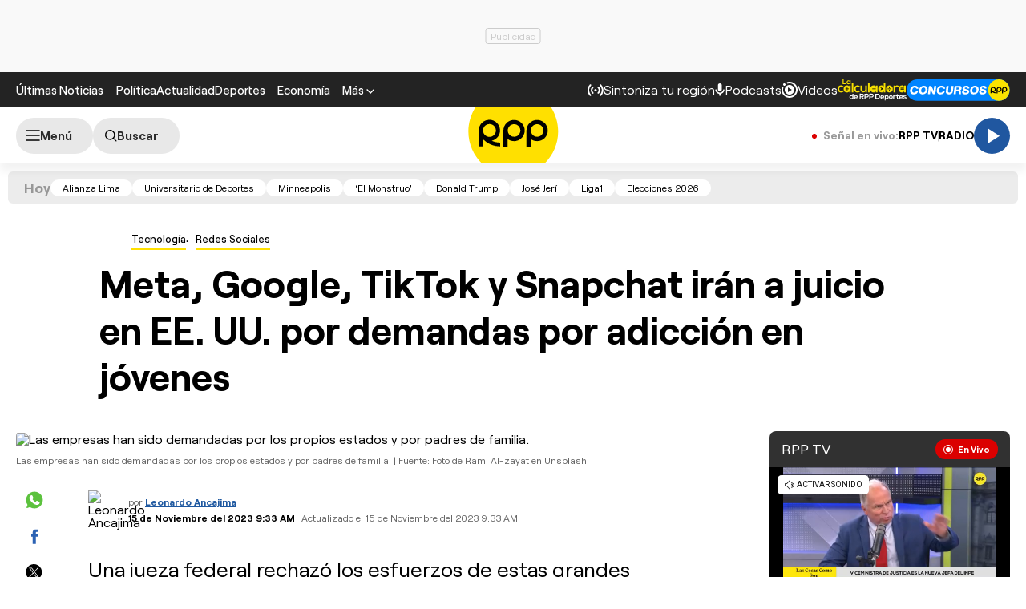

--- FILE ---
content_type: text/html
request_url: https://eaudioplayer.radio-grpp.io/static/dist/embed/index.html?id=654e7076da2a266be8237d56&title=METADATA+%7C+E227%3A+De+la+placa+a+la+caja%3A+%C2%BFC%C3%B3mo+se+hace+un+tel%C3%A9fono%3F&url=https%3A%2F%2Faudioplayer.pe%2Fpodcast%2Fmetadata%2Fmetadata-e227-de-la-placa-a-la-caja-como-se-hace-un-telefono-18996&cover=https%3A%2F%2Fmd1.rpp-noticias.io%2F286x286%2Fcutter%2F2023%2F01%2F25%2F1674686453.jpg&program=Metadata
body_size: 33266
content:
<!DOCTYPE html>
<html lang="en">
<head>
    <meta charset="UTF-8">
    <meta name="viewport" content="width=device-width, initial-scale=1.0">
    <title>audioplayer APP</title>

    <style>
      @font-face{
      font-family:'Roobert';
      src:url("https://eaudioplayer.radio-grpp.io/static/dist/embed/fonts/Roobert-Regular.woff2") format("woff2");
      font-weight:normal;font-style:normal;font-display:swap
      }
      @font-face{
      font-family:'Roobert';
      src:url("https://eaudioplayer.radio-grpp.io/static/dist/embed/fonts/Roobert-Bold.woff2") format("woff2");
      font-weight:bold;font-style:normal;
      font-display:swap}
      body{
        margin: 0;
        font-family: 'Roobert',Helvetica,Arial,sans-serif;
      }
        .player-audio{
            padding: 15px;
            background-color: #ccc;
             border-radius: 6px;
            color: #fff;
            background-size: cover;
            background-position: center;
          position: relative;
          height: 122px;
          box-sizing: border-box;
            &::before{
              content: "";
              display: block;
              width: 100%;
              height: 100%;
              position: absolute;
              left: 0;
              top: 0;
              z-index: 0;
              backdrop-filter: blur(50px);
              background: #06060659;
            }
        }
        .player-audio__cover{
           border-radius: 6px;
           vertical-align: middle;
        }
  
        .player-audio__content{
          z-index: 1;
          display: flex;
          gap: 20px;
          position: relative;
        }
        .player-audio__header{
            display: flex; justify-content: space-between; margin-bottom: 4px;
        }
        .player-audio__playpause{ width: 60px; flex: none; height: 60px; border-radius: 50%; color: #fff; cursor: pointer; background: #FF6600; border:0;}
        .player-audio__control{
            display: flex;
            align-items: center;
            gap: 30px;
            margin-bottom: 6px;
        }
        .player-audio__title{
            font-size: px;
            font-weight: 700;
            margin-bottom: 8px;
            white-space: nowrap;
            width: 100%;
      overflow: hidden;

        }
        .player-audio__sliderLine{
          height: 3px;
          background-color: #fff;
          border-radius: 5px; cursor: pointer;
          flex: 1;
        }
        .player-audio__sliderProgress{
          height: 100%;
          background-color: #FF6600;
        }
        .player-audio__slider{
          display: flex;
          align-items: center;
          flex: 1;
        }
        .player-audio__share{
          background-color: rgba(255, 255, 255, 0.205);
          border: 0;
          color: rgba(255, 255, 255, 0.7);
          padding: 5px 10px;
          display: flex;
          gap: 10px; cursor: pointer;
          border-radius: 35px;
          align-items: center;
          font-size: 12px;
        }
        .player-audio__share--close{
          position: absolute;
          right: 20px;
          top: 20px;

        }
        .player-audio__info{
          width: calc(100% - 112px);
        }
        .player-audio__titleText{
          display: inline-block;
          animation: scroll 10s linear infinite;
          font-size: 1.5em;
          color: #007BFF;
        }
        .player-audio__description{
          overflow: hidden;
          flex: 1;
        }
        @-webkit-keyframes scrollPlayer {
    0% {
        transform: translateX(0)
    }

    100% {
        transform: translateX(calc(-100% - var(--gap)))
    }
}

@keyframes scrollPlayer {
    0% {
        transform: translateX(0)
    }

    100% {
        transform: translateX(calc(-100% - var(--gap)))
    }
}

        .marquee-player {
          --duration: 14s;
          --gap: 30px;
          display: flex;
          overflow: hidden;
          -webkit-user-select: none;
          -moz-user-select: none;
          -ms-user-select: none;
          user-select: none;
          gap: var(--gap);
          max-width: none;
      }

      .marquee-player__group {
        flex-shrink: 0;
        display: flex;
        align-items: center;
        justify-content: space-around;
        gap: var(--gap);
        min-width: 100%;
        -webkit-animation: scrollPlayer var(--duration) linear infinite;
        animation: scrollPlayer var(--duration) linear infinite;
      }
      .marquee-player:hover .marquee-player__group{
        -moz-animation-play-state: paused;
        -webkit-animation-play-state: paused;
        animation-play-state: paused;
      }
      .marquee-player{
        mask-image: linear-gradient(to left, #000 90%, transparent), 
        linear-gradient(to right, #000 90%, transparent);
        mask-composite: intersect; 
      }


      .player-audio.ca-playing .player-audio__playIcon{
        display: none;
      }
      .player-audio:not(.ca-playing) .player-audio__pauseIcon{
        display: none;
      }
      .module__sponsor__logo{
        color: #fff;
        text-decoration: none;
      }
      .share__layer{
        position: absolute;
    top: 0;
    left: 0;
    width: 100%;
    height: 100%;
    display: none;
    z-index: 2;
    /* display: flex; */
 /*    align-items: center;
    justify-content: center; */
    text-align: center;
    padding: 20px;
    box-sizing: border-box;
      }
      .player-audio.ca-share .share__layer{
        display: block;

      }

      .player-audio.ca-share .player-audio__content{
        opacity: 0;
        visibility: hidden;
      }
      .share__layer-socialItem {
          background: #fff;
          display: inline-flex;
          width: 40px;
          height: 40px;
          border-radius: 13px;
          align-items: center;
          border: 0;
          justify-content: center;
          vertical-align: middle;
          margin: 0 5px;
      }
      .share__layerTitle{
        color: #ffffffc5;
        font-size: 18px;
        
        margin-bottom: 22px;  
      }
      .player-audio__time{
        color: rgba(195, 195, 195, 1);
    font-size: 14px;
    display: flex;
    gap: 8px;
    align-items: center;
      }
      .player-audio__program{
        font-size: 14px;
        color: rgba(255, 255, 255, 0.6);
      }
    @media(max-width: 600px){

      .player-audio__content{
        flex-direction: column;
      }
      .player-audio__info{
        width: 100%;
      }
      .player-audio__cover{
        width: 28px;
      height: 28px;
      float: left;
      }
      .player-audio__header{
        margin-left: 40px;
      }
      
      .player-audio__coverContent{
        position: absolute;
        top: -5px;
      }
      .player-audio{
        padding: 20px 10px;
      }
      .player-audio__playpause{
        width: 50px;
        height: 50px;
      }
      .player-audio__control{
        gap: 20px;
        margin-bottom: 22px;
      }
      .player-audio__title{
        font-size: 16px;
      }
    }
    </style>
</head>
<body>

    <div id="radioComponent" class="player-audio">
        <div class="share__layer">
            <div class="share__layerContent">
                <div class="share__layerTitle">Compartir

                  <button class="player-audio__share player-audio__share--close">
                    <svg width="11" height="10" viewBox="0 0 11 10" fill="none">
                      <path d="M6.53401 4.9974L10.4582 8.92157V9.95573H9.42401L5.49984 6.03156L1.57567 9.95573H0.541504V8.92157L4.46567 4.9974L0.541504 1.07323V0.0390625H1.57567L5.49984 3.96323L9.42401 0.0390625H10.4582V1.07323L6.53401 4.9974Z" fill="white"/>
                      </svg>
                      
                  </button>
                </div>
                <div class="share__layerSocial">
                    <a data-type="wp" href="#" target="_blank" class="share__layer-socialItem">
                      <svg width="19" height="19" viewBox="0 0 19 19" fill="none">
                        <path d="M9.30208 0C4.20616 0 0 4.20616 0 9.30208C0 11.2434 0.566214 13.0229 1.61775 14.5598L0.566214 17.7144C0.485326 17.8762 0.566214 18.038 0.647101 18.1188C0.808877 18.1997 0.970652 18.2806 1.13243 18.1997L4.36794 17.1482C5.82391 18.1188 7.60344 18.6042 9.30208 18.6042C14.398 18.6042 18.6042 14.398 18.6042 9.30208C18.6042 4.20616 14.398 0 9.30208 0ZM14.8833 13.1038C14.6407 13.8318 13.67 14.4789 12.8611 14.6407C12.6994 14.6407 12.5376 14.7216 12.2949 14.7216C11.6478 14.7216 10.839 14.4789 9.54475 13.9936C7.92699 13.3465 6.30924 11.8905 5.01504 10.0301L4.93415 9.94919C4.44882 9.30208 3.72083 8.16966 3.72083 6.95634C3.72083 5.58125 4.44882 4.85326 4.69149 4.52971C5.01504 4.20616 5.41948 4.04438 5.9048 4.04438C5.98569 4.04438 6.06658 4.04438 6.14746 4.04438H6.22835C6.63279 4.04438 6.87545 4.20616 7.11812 4.69149L7.27989 5.01504C7.52255 5.58125 7.84611 6.47101 7.92699 6.63279C8.08877 6.95634 8.08877 7.199 7.92699 7.44167C7.84611 7.60344 7.76522 7.76522 7.60344 7.92699C7.52255 8.00788 7.44167 8.08877 7.44167 8.16966C7.36078 8.25054 7.27989 8.33143 7.199 8.41232C7.199 8.49321 7.199 8.49321 7.199 8.49321C7.44167 8.89765 7.92699 9.62564 8.57409 10.1918C9.46386 11.0007 10.111 11.2434 10.4345 11.4052H10.5154C10.5963 11.4052 10.6772 11.4861 10.6772 11.4052C10.839 11.2434 11.0007 10.9198 11.2434 10.6772L11.3243 10.5963C11.5669 10.2727 11.8905 10.1918 12.0523 10.1918C12.1332 10.1918 12.2949 10.1918 12.3758 10.2727C12.4567 10.2727 12.6185 10.3536 14.1553 11.1625L14.3171 11.2434C14.5598 11.3243 14.7216 11.4052 14.8024 11.6478C15.126 11.8096 15.0451 12.5376 14.8833 13.1038Z" fill="#5CC23E"/>
                        </svg>
                    </a>
                    <a data-type="fb" href="#" target="_blank" class="share__layer-socialItem">
                      <svg width="9" height="18" viewBox="0 0 9 18" fill="none">
                        <path d="M8.97526 5.66693H6.14343V3.89811C6.14343 3.23383 6.6057 3.07896 6.9313 3.07896C7.25616 3.07896 8.9297 3.07896 8.9297 3.07896V0.158668L6.1775 0.148438C3.12231 0.148438 2.42704 2.32648 2.42704 3.72031V5.66693H0.660156V8.67612H2.42704C2.42704 12.538 2.42704 17.1911 2.42704 17.1911H6.14343C6.14343 17.1911 6.14343 12.4921 6.14343 8.67612H8.65114L8.97526 5.66693Z" fill="#2B62B4"/>
                      </svg>                        
                    </a>
                    <a data-type="tw" href="#" target="_blank" class="share__layer-socialItem">
                      <svg width="20" height="20" viewBox="0 0 20 20" fill="none">
                        <path d="M10 20C15.5228 20 20 15.5228 20 10C20 4.47715 15.5228 0 10 0C4.47715 0 0 4.47715 0 10C0 15.5228 4.47715 20 10 20Z" fill="black"/>
                        <path d="M3.84263 4.5625L8.62251 10.9535L3.8125 16.1498H4.89513L9.10637 11.6003L12.5088 16.1498H16.1928L11.1439 9.39931L15.621 4.5625H14.5384L10.6602 8.75235L7.52658 4.5625H3.84263ZM5.43467 5.35987H7.12707L14.6005 15.3524H12.9081L5.43467 5.35987Z" fill="white"/>
                      </svg>                        
                    </a>
                    <a data-type="mail" href="#" target="_blank" class="share__layer-socialItem">
                      <svg width="18" height="14" viewBox="0 0 18 14" fill="none">
                        <g clip-path="url(#clip0_7430_4057)">
                        <path d="M0.136472 3.86719C0.581918 4.11819 0.997791 4.35219 1.41292 4.58692C3.81094 5.94396 6.20932 7.29989 8.60586 8.65952C8.88052 8.81515 9.13522 8.79962 9.40545 8.64658C12.1502 7.08992 14.8968 5.53696 17.6431 3.98326C17.7007 3.95036 17.7606 3.92116 17.8386 3.87976C17.8427 3.94814 17.8486 3.99953 17.8486 4.05128C17.849 6.80639 17.8493 9.5615 17.8486 12.3166C17.8486 12.9768 17.3281 13.4973 16.6679 13.4973C11.5525 13.4981 6.43667 13.4981 1.32125 13.4973C0.658808 13.4973 0.137211 12.9787 0.136842 12.3203C0.135733 9.55892 0.136472 6.79789 0.136472 4.03649C0.136472 3.99361 0.136472 3.95073 0.136472 3.86719Z" fill="black"/>
                        <path d="M9.00028 0.507803C11.5269 0.507803 14.054 0.519632 16.5806 0.50004C17.3044 0.494495 17.9062 1.06748 17.8515 1.7861C17.833 2.03045 17.9207 2.32175 17.8142 2.5088C17.7125 2.68772 17.422 2.7598 17.2135 2.87698C14.5268 4.383 11.8393 5.88827 9.15406 7.39688C9.03983 7.4612 8.95629 7.46563 8.83874 7.39946C5.99749 5.80251 3.1544 4.20889 0.309089 2.6197C0.181185 2.54835 0.123148 2.47405 0.133499 2.3236C0.1542 2.02417 0.117603 1.71587 0.173792 1.42494C0.281734 0.866008 0.758232 0.508542 1.32752 0.508173C3.88523 0.507433 6.44257 0.508173 9.00028 0.507433V0.507803Z" fill="black"/>
                        </g>
                        <defs>
                        <clipPath id="clip0_7430_4057">
                        <rect width="17.7354" height="13" fill="white" transform="translate(0.132324 0.5)"/>
                        </clipPath>
                        </defs>
                        </svg>                        
                    </a>
                    <button target="_blank" class="share__layer-socialItem">
                      <svg width="24" height="24" viewBox="0 0 24 24" fill="none">
                        <path d="M8.4649 11.2931C9.5979 10.1601 11.5739 10.1601 12.7069 11.2931L13.4139 12.0001L14.8279 10.5861L14.1209 9.87906C13.1779 8.93506 11.9219 8.41406 10.5859 8.41406C9.2499 8.41406 7.9939 8.93506 7.0509 9.87906L4.9289 12.0001C3.9932 12.9388 3.46777 14.2101 3.46777 15.5356C3.46777 16.861 3.9932 18.1323 4.9289 19.0711C5.39277 19.5356 5.94387 19.9039 6.55052 20.1548C7.15717 20.4057 7.80742 20.5342 8.4639 20.5331C9.12056 20.5344 9.77102 20.406 10.3779 20.1551C10.9847 19.9042 11.5359 19.5358 11.9999 19.0711L12.7069 18.3641L11.2929 16.9501L10.5859 17.6571C10.0224 18.2181 9.25957 18.533 8.4644 18.533C7.66923 18.533 6.90643 18.2181 6.3429 17.6571C5.7814 17.0938 5.46611 16.3309 5.46611 15.5356C5.46611 14.7402 5.7814 13.9773 6.3429 13.4141L8.4649 11.2931Z" fill="black"/>
                        <path d="M12.0001 4.9307L11.2931 5.6377L12.7071 7.0517L13.4141 6.3447C13.9776 5.78369 14.7404 5.46873 15.5356 5.46873C16.3308 5.46873 17.0936 5.78369 17.6571 6.3447C18.2186 6.90797 18.5339 7.67087 18.5339 8.4662C18.5339 9.26154 18.2186 10.0244 17.6571 10.5877L15.5351 12.7087C14.4021 13.8417 12.4261 13.8417 11.2931 12.7087L10.5861 12.0017L9.17212 13.4157L9.87912 14.1227C10.8221 15.0667 12.0781 15.5877 13.4141 15.5877C14.7501 15.5877 16.0061 15.0667 16.9491 14.1227L19.0711 12.0017C20.0068 11.063 20.5322 9.79162 20.5322 8.4662C20.5322 7.14078 20.0068 5.86942 19.0711 4.9307C18.1327 3.99451 16.8612 3.46875 15.5356 3.46875C14.21 3.46875 12.9386 3.99451 12.0001 4.9307Z" fill="black"/>
                      </svg>                        
                    </button>

                </div>
           </div>  
        </div>
      <div class="player-audio__content">
        <div class="player-audio__coverContent">
            <img class="player-audio__cover" width="92" height="92" loading="lazy" src="https://s2.rpp-noticias.io/static/dist/img/loaderopti.svg" alt="">
        </div>
        <div class="player-audio__info">
            <div class="player-audio__header">
                <div class="player-audio__program"></div>
                <button class="player-audio__share">Share <svg width="13" height="16" viewBox="0 0 13 16" fill="none">
                  <path d="M10.75 10.8874C10.2117 10.8874 9.73 11.0999 9.36167 11.4328L4.31125 8.49323C4.34667 8.33031 4.375 8.16739 4.375 7.99739C4.375 7.82739 4.34667 7.66448 4.31125 7.50156L9.305 4.59031C9.6875 4.94448 10.1904 5.16406 10.75 5.16406C11.3136 5.16406 11.8541 4.94018 12.2526 4.54166C12.6511 4.14315 12.875 3.60265 12.875 3.03906C12.875 2.47548 12.6511 1.93498 12.2526 1.53646C11.8541 1.13795 11.3136 0.914063 10.75 0.914062C10.1864 0.914063 9.64591 1.13795 9.2474 1.53646C8.84888 1.93498 8.625 2.47548 8.625 3.03906C8.625 3.20906 8.65333 3.37198 8.68875 3.5349L3.695 6.44615C3.3125 6.09198 2.80958 5.8724 2.25 5.8724C1.68641 5.8724 1.14591 6.09628 0.747398 6.49479C0.348883 6.89331 0.125 7.43381 0.125 7.99739C0.125 8.56098 0.348883 9.10148 0.747398 9.5C1.14591 9.89851 1.68641 10.1224 2.25 10.1224C2.80958 10.1224 3.3125 9.90281 3.695 9.54864L8.73833 12.4882C8.70292 12.637 8.68167 12.7928 8.68167 12.9557C8.68167 14.0961 9.60958 15.017 10.75 15.017C11.8904 15.017 12.8183 14.0961 12.8183 12.9557C12.8183 12.4072 12.6004 11.8811 12.2125 11.4932C11.8246 11.1053 11.2986 10.8874 10.75 10.8874Z" fill="white" fill-opacity="0.7"/>
                  </svg>
                  </button>
            </div>
            <div class="player-audio__control">
                <button class="player-audio__playpause">
                    <svg class="player-audio__playIcon" width="16" height="20" viewBox="0 0 16 20" fill="none">
                        <path d="M0.54541 0.140625V19.2315L15.5454 9.68608L0.54541 0.140625Z" fill="white"/>
                    </svg> 
                    <svg class="player-audio__pauseIcon" width="19" height="23" viewBox="0 0 19 23" fill="none">
                      <path d="M0 23H6.33333V0H0V23ZM12.6667 0V23H19V0H12.6667Z" fill="white"/>
                    </svg>
                </button>
                <div class="player-audio__description">
                    <div class="player-audio__title">
                    <div class="marquee-player">
                      <div class="marquee-player__group">
                        <a href="#" target="_blank" class="module__sponsor__logo"></a>
                      </div>
                      <div class="marquee-player__group">
                        <a href="#" target="_blank" class="module__sponsor__logo"></a>
                      </div>
                    </div>
                    </div>
                    <div class="player-audio__time">
                       <span class="player-audio__timeCurrent">00:00</span>
                       
                       <div class="player-audio__slider">
                        <div class="player-audio__sliderLine">
                          <div class="player-audio__sliderProgress" style="width: 0;"></div>
                        </div>
                       
                    </div>
                       <span class="player-audio__timeTotal">00:00</span>
                       <a href="https://audioplayer.pe/" target="_blank">
                        <svg width="25" height="25" viewBox="0 0 25 25" fill="none">
                          <g clip-path="url(#clip0_7430_4149)">
                          <path d="M10.2383 11.3359V13.7052L12.2883 12.5221L10.2383 11.3359Z" fill="white" fill-opacity="0.6"></path>
                          <path d="M12.5 0C5.59615 0 0 5.59615 0 12.5C0 19.4038 5.59615 25 12.5 25C19.4038 25 25 19.4038 25 12.5C25 5.59615 19.4038 0 12.5 0ZM18.9469 13.2208L9.09231 18.9215C8.90462 19.03 8.67 18.8946 8.67 18.6777V8.92846L14.8823 12.5208L10.2377 15.2085V16.4569L17.0677 12.5062L8.66923 7.65V6.32231C8.66923 6.10538 8.90385 5.97 9.09154 6.07846L18.9431 11.78C19.2108 11.93 19.3885 12.2123 19.3885 12.5169C19.3885 12.8215 19.2123 13.0715 18.9469 13.2208Z" fill="white" fill-opacity="0.6"></path>
                          </g>
                          <defs>
                          <clipPath id="clip0_7430_4149">
                          <rect width="25" height="25" fill="white"></rect>
                          </clipPath>
                          </defs>
                    </svg>                          
                      </a>
                    </div>
                </div>   
            </div>
            
        </div>
      </div>
    </div>
    <div id="lnWidget"></div>
    

    <script src='https://player.cdn.mdstrm.com/lightning_player/api.js'></script>

    
  <script>
  ;(function (win, id, factory) {
  "use strict";
  if (typeof (module) !== 'undefined' && module.exports) {
    module.exports = factory(id, win)
  } else if (typeof (define) === 'function' && define.amd) {
    define(function () {
      return factory(id, win)
    })
  } else {
    if (!window.RadioPlayer) {
      win[id] = factory(id, win)
    }
  }
})(window, 'RadioPlayer', function (id, window) {
  "use strict";
  var extend = function (origin, add) {
    if (!add || typeof add !== 'object') return origin;
    var keys = Object.keys(add);
    var i = keys.length;
    while (i--) {
      origin[keys[i]] = add[keys[i]]
    }
    return origin
  };

  function EventDispatch() { }
  EventDispatch.prototype = {
    constructor: EventDispatch,
    on: function (evt, fn, ctx) {
      this.subscribe(evt, fn, ctx, false)
    },
    one: function (evt, fn, ctx) {
      this.subscribe(evt, fn, ctx, true)
    },
    off: function (evt, fn) {
      if (this._listeners === undefined) return;
      var listerners = this._listeners,
        _fn;
      for (var i = 0, len = listerners[evt].length; i < len; i++) {
        _fn = listerners[evt][i].fn;
        if (_fn === fn) {
          listerners[evt].splice(i, 1);
          break
        }
      }
    },
    subscribe: function (evt, fn, ctx, once) {
      if (this._listeners === undefined) {
        this._listeners = {}
      }
      this._listeners[evt] = this._listeners[evt] || [];
      this._listeners[evt].push({
        fn: fn,
        ctx: ctx,
        once: (once || false)
      })
    },
    trigger: function (evt) {
      if (this._listeners && this._listeners.hasOwnProperty(evt)) {
        var args = Array.prototype.slice.call(arguments, 1);
        var listerners = this._listeners,
          _list = [],
          _listerner;
        while (listerners[evt].length > 0) {
          _listerner = listerners[evt].shift();
          if (typeof _listerner.fn === 'function') {
            _listerner.fn.apply(_listerner.ctx, args)
          }
          if (!_listerner.once) {
            _list.push(_listerner)
          }
        }
        listerners[evt] = _list
      }
    }
  };
  

  var RadioPlayer = function () {
    this.version = "1.17052018",
    this.audio = null;
    this.playing = false;
    this.started = false;
    this.vol = 1;
    this.duration = 0;
    this.position = 0;
    this.load_percent = 0;
    this.seekable = false;
    this.lastStatusRadio = null;
    this.ads = {adUnit: '', slot: null};
    this.intervalUpdate = null;
    this.track = {
      play: false,
      do25: false,
      do50: false,
      do75: false
    };
    this.config = {};

    this.html = document.getElementsByTagName('html')[0];
    this.init();
  };

  RadioPlayer.prototype = {
    constructor: RadioPlayer,
    init: function () {
      var that = this;
      this.MSId = 'lnWidget';
      const urlParams = new URLSearchParams(window.location.search);

      this.config = {
        id: urlParams.get('id'),
        title: urlParams.get('title') || 0,
        url: urlParams.get('url') || 0,
        cover: urlParams.get('cover') || 0,
        program: urlParams.get('program') || 0,
        ref: urlParams.get('ref') || 'audioplayer.pe'
      }

      this.container = document.getElementById('radioComponent');
      if(!this.container){
        console.error('content radioComponent is null');
        return;
      }

      this.createLighNing({idMS: this.config.id, referer: this.config.ref});
      this.draw();
    },
    isMobile: navigator.userAgent.match(/Android/i)
      || navigator.userAgent.match(/webOS/i)
      || navigator.userAgent.match(/iPhone/i)
      || navigator.userAgent.match(/iPad/i)
      || navigator.userAgent.match(/iPod/i)
      || navigator.userAgent.match(/BlackBerry/i)
      || navigator.userAgent.match(/Windows Phone/i)
      || false,
    createLighNing: function({idMS, referer}){
      var that = this;

      loadMSPlayer(that.MSId, {
        type: 'media',
        id: idMS,
        //volume: 1,
        appName: 'embedMedia',
        renderAs: 'audio',
        view: 'none',
        autoplay: false,
        ref: referer
        //debug: false
      }).then(player => {      
        that.player = player       
        player.on('play', that.onPlay.bind(that))
        player.on('loadeddata', that.onLoadMetadata.bind(that))
        player.on('timeupdate', that.onTimeUpdate.bind(that))
        player.on('durationchange', that.onTimeUpdate.bind(that))
        player.on('pause', that.onPause.bind(that))
      }).catch(console.error);
    },
    onLoadMetadata: function () {     
      this.ui.LabelTimeTotal.innerText = formatSec(this.player.duration);
      this.container.classList.add('loaded');  

    },
    onPlay: function () {
      this.playing = true;

      //this.trigger('play');

      this.container.classList.remove('ca-loading');
      this.container.classList.add('ca-playing');
      if (!this.started) {
        this.started = true;
        this.container.classList.add('ca-started');
      }


     this.handleTrack('play');

    },
   
    onTimeUpdate: function () {
      //if (this.vast && this.vast.status === 2) return;
      if (this.player && !this.player.paused) {
        var formatTime, playedPercent;
        try {

          //castPlayer;
          this.position = this.player.currentTime;
          this.duration = this.player.duration === Infinity ? null : this.player.duration;


          formatTime = formatSec(this.position);
          playedPercent = ((this.position / this.duration) * 100).toFixed(6);
        } catch (e) { }

        //this.trigger('timeupdate', playedPercent, this.position, this.duration);

        this.ui.sliderMove.style.width = playedPercent + '%';
        this.ui.labelTime.innerText = formatSec(this.player.currentTime);

      }
    },
    onPause: function () {
      this.playing = false;
      this.trigger('pause');
      this.container.classList.remove('ca-playing');

    },
    onEnded: function () {
      this.playing = false;
      this.trigger('ended');
      this.container.classList.remove('ca-playing');
    },
    onError: function (e) {
      this.trigger('error', e);
      this.container.classList.remove('ca-loading');
    },
    onSeeking: function () {
      this.trigger('seeking');
      if(this.lastStatusRadio == 'on') this.container.classList.add('ca-loading');
    },
    onSeeked: function () {
      this.trigger('seeked');
      this.container.classList.remove('ca-loading');
    },
    onProgress: function () {
      if (this.audio && this.audio.buffered !== null && this.audio.buffered.length) {
        this.duration = this.audio.duration;
        this.load_percent = ((this.audio.buffered.end(this.audio.buffered.length - 1) / this.duration) * 100).toFixed(4);
        if (isNaN(this.load_percent)) {
          this.load_percent = 0
        }
        if (parseFloat(this.load_percent) >= 100) {
          this.clearLoadProgress()
        }
        this.trigger('progress', this.load_percent)
      }
    },
    onWaiting: function () {
      this.trigger('waiting')
    },
    clearLoadProgress: function () {
      if (this.timer !== undefined) {
        clearInterval(this.timer);
        delete this.timer
      }
    },
    play: function (notFirePlay) {
      var that = this;
      this.container.classList.add('ca-loading');
      this.player.play();
    },
    pause: function () {
   
       this.player.pause();
    },
   
    playPause: function () {
      
      this[this.player.paused ? 'play' : 'pause']();

    
    },
    progress: function (sec) {
      if (sec) {
        this.player.pause();
        this.player.currentTime = sec;
        this.player.play()
      } else {
        return this.player.currentTime
      }
    },
    setSharelinks: function(){
      var that = this;
      this.ui.socialLinks.forEach(element => {
        element.addEventListener('click', function(e){
          e.preventDefault();
          switch(element.dataset.type){
            case 'wp':
              window.open(`https://api.whatsapp.com/send?p&text= ${that.config.title}  ${that.config.url}`, that.config.title, 'toolbar=no, location=no, directories=no, status=no, menubar=no, scrollbars=no, resizable=no, copyhistory=no, width=500,height=450');
              break;
            case 'fb':
              window.open(`https://www.facebook.com/sharer/sharer.php?u=${that.config.url}`, that.config.title, 'toolbar=no, location=no, directories=no, status=no, menubar=no, scrollbars=no, resizable=no, copyhistory=no, width=500,height=450');
              break;
            case 'tw':
              window.open('https://twitter.com/intent/tweet?text=' + that.config.title + '&url=' + that.config.url, that.config.title, 'toolbar=no, location=no, directories=no, status=no, menubar=no, scrollbars=no, resizable=no, copyhistory=no, width=500,height=450');
              break;
            case 'mail':
              window.open('mailto:?subject=' + that.config.title + ' | RPP Noticias&body=' + that.config.url, '_blank');
              break;
            default:
            const el = document.createElement('textarea');
            el.value = that.config.url;
            document.body.appendChild(el);
            el.select();
            document.execCommand('copy');
            document.body.removeChild(el);
            alert('Enlace copiado al portapapeles');
              break;
          }
        }, false);
      });
    },
    draw: function (config) {
      var that = this;


      //this.container.appendChild(iframe);

      var rppplayer = this.container;

  
      this.ui = {};

      // playpause

      this.ui.playPause = find('.player-audio__playpause', rppplayer);

      this.ui.playPause.addEventListener('click', this.playPause.bind(this), false);

      
      // slider
      this.ui.sliderMove = find('.player-audio__sliderProgress', rppplayer);
      //title
      this.ui.title = findAll('.module__sponsor__logo', rppplayer)

      this.ui.socialLinks = findAll('.share__layer-socialItem', rppplayer) 

      

      this.ui.meta = find('.player-audio__program', rppplayer)
      /* this.ui.urls = findAll('a.ca-link', rppplayer) */

      this.ui.shareButton = findAll('.player-audio__share', rppplayer)

      this.ui.shareButton.forEach(element => {
        element.addEventListener('click', this.handleShare.bind(this), false);
      });

      //cover
      this.ui.cover = find('.player-audio__cover', rppplayer)


      // seek
      this.ui.sliderArea = find('.player-audio__sliderLine', rppplayer);
      this.ui.sliderArea.addEventListener('click', this.handleSeek.bind(this), false);
      
      // label progress
      this.ui.labelTime = find('.player-audio__timeCurrent', rppplayer);
      this.ui.LabelTimeTotal = find('.player-audio__timeTotal', rppplayer);

      if(that.config.title){
        this.ui.title.forEach(element => {
          element.textContent = that.config.title;
          element.href = that.config.url;   
        });
      }
      
      if(that.config.program) this.ui.meta.textContent = decodeURIComponent(that.config.program);
    
      this.setCover(that.config.cover);
      this.setSharelinks();

    },
    
 
    setCover: function(url) {
      if(!url) return;
      this.container.style.backgroundImage = 'url('+ url +')';      
      this.ui.cover.src = url;
    },
    setLink: function(url){
      this.ui.cover.href = url || '';
      this.ui.title.href = url || '';
    },

    setTimeTable: function(data, type){
      if(data[0] && type != 'PE_E'){
        this.ui.labelNext.textContent = data[0].name;
        this.ui.labelNext.closest('.item-next-1').style.display = 'block';

      }else this.ui.labelNext.closest('.item-next-1').style.display = 'none';
    },
 
    setTitle: function(title, fnClick, hideMarquee) {
      //var child = this.isMobile && !hideMarquee ? ('<marquee><span>' + title + '</span></marquee>') : '<span>' + title + '</span>';
      var child = '<span>' + title + '</span>';
      var link;
      if (fnClick) {
        link = document.createElement("a");
        link.innerHTML = child;
        link.onclick = fnClick;
      }
      this.ui.title.innerHTML = null;
      if (link){
        this.ui.title.appendChild(link);
      } else {
        this.ui.title.innerHTML = child;
      }
    },
    seekTo: function (seconds) {      
      this.progress(seconds);
    },
    handleSeek: function (event) {
      var pos = (event.offsetX * this.player.duration) / this.ui.sliderArea.offsetWidth;
      this.progress(pos);
      //this.audio.currentTime = pos;

      var playedPercent = ((pos / this.duration) * 100).toFixed(6);
      this.ui.sliderMove.style.width = playedPercent + '%';

    },
    handleShare: function(){
      this.container.classList.toggle('ca-share');
    },
    handleTrack: function (event) {
      try {
        var origin =  this.config.url ? (' | '+ this.config.url) : ''; 
        ga('send', 'event', 'audio_mediastream', event, this.config.id + origin);
      } catch (e) { }
    }
  };

  function find(str, doc) {
    var _document = doc || document;
    var result = _document.querySelector(str, doc);
    return result;
  };
  function findAll(str, doc) {
    var _document = doc || document;
    var result = _document.querySelectorAll(str, doc);
    return result;
  };

  function formatSec(second) {
    var _min, _sec;
    _min = parseInt(second / 60);
    _sec = parseInt(second % 60);
    return (_min >= 10 ? _min : '0' + _min) + ':' + (_sec >= 10 ? _sec : '0' + _sec)
  };

  function trim(str) {
    return str.replace(/\n|\r/g, ""); 
  };

  if ('__proto__' in {}) {
    RadioPlayer.prototype.__proto__ = EventDispatch.prototype
  } else {
    extend(RadioPlayer.prototype, EventDispatch.prototype)
  };
  return RadioPlayer
});

var radioApp = new RadioPlayer();
    </script>


</body>
</html>

--- FILE ---
content_type: text/html; charset=UTF-8
request_url: https://redirector.rudo.video/mix/register/567ffde3fa319fadf3419efda25619456231dfea/rpptv/stream.js
body_size: 178
content:
var _sh = "567ffde3fa319fadf3419efda25619456231dfea"
var _dpssid = "b214583683506975d4fa970d8"
var _channel = "rpptv"
var _ref = "rudo.video/live/rpptv"
var _sid = "ba5t1l1xb28835698936975d4fa970e7" 

--- FILE ---
content_type: text/html; charset=utf-8
request_url: https://www.google.com/recaptcha/api2/aframe
body_size: 266
content:
<!DOCTYPE HTML><html><head><meta http-equiv="content-type" content="text/html; charset=UTF-8"></head><body><script nonce="Ldoi_KnTsL4g9OQ9C8FmSg">/** Anti-fraud and anti-abuse applications only. See google.com/recaptcha */ try{var clients={'sodar':'https://pagead2.googlesyndication.com/pagead/sodar?'};window.addEventListener("message",function(a){try{if(a.source===window.parent){var b=JSON.parse(a.data);var c=clients[b['id']];if(c){var d=document.createElement('img');d.src=c+b['params']+'&rc='+(localStorage.getItem("rc::a")?sessionStorage.getItem("rc::b"):"");window.document.body.appendChild(d);sessionStorage.setItem("rc::e",parseInt(sessionStorage.getItem("rc::e")||0)+1);localStorage.setItem("rc::h",'1769329917409');}}}catch(b){}});window.parent.postMessage("_grecaptcha_ready", "*");}catch(b){}</script></body></html>

--- FILE ---
content_type: text/plain; charset=UTF-8
request_url: https://at.teads.tv/fpc?analytics_tag_id=PUB_24690&tfpvi=&gdpr_status=22&gdpr_reason=220&gdpr_consent=&ccpa_consent=&shared_ids=&sv=d656f4a&
body_size: 56
content:
MzhkOTlhM2UtYTk5My00MzM1LTk0NmEtYzYyMzk3MTUzNmZjIzUtNg==

--- FILE ---
content_type: application/javascript; charset=utf-8
request_url: https://fundingchoicesmessages.google.com/f/AGSKWxX19V1ixe6POp8knSVg2etTW4X1BBPIJYv6OWdmwpQ9fi4Dp155msfCR5jZ8Ve-7oWbxekNdDlSkk8JQ5jZe179JNauOVcs6wod5N4iF6msy1-2C1UNWOkhIaDostXYSBrTWW0olDevExUu8zf3WwmddyOGUOlzteS7_As4nZyehGhbIDYwe-9l1-o_/_.ads-tool./adgear1--ad4./adPlaceholder._160x500.
body_size: -1288
content:
window['8ea8639b-6958-4fd4-84fe-55618337b0d6'] = true;